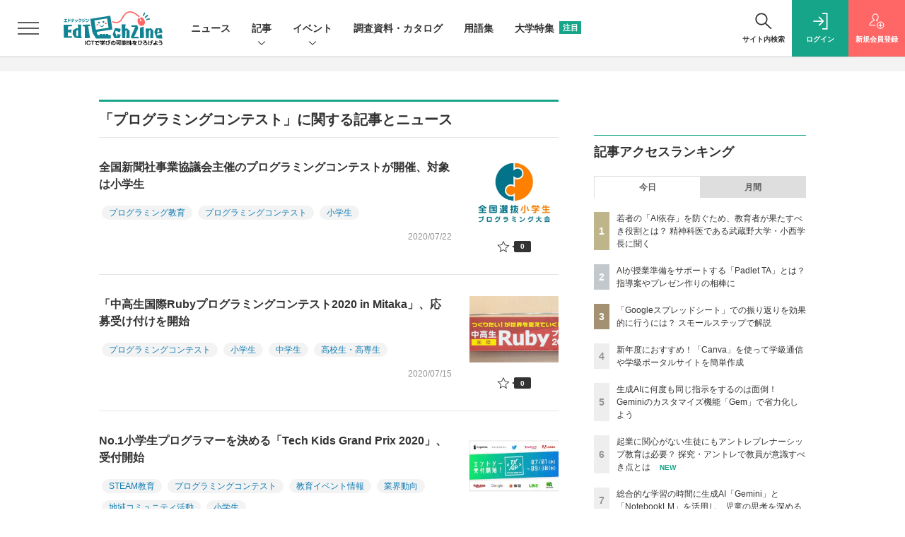

--- FILE ---
content_type: text/html; charset=utf-8
request_url: https://www.google.com/recaptcha/api2/aframe
body_size: 182
content:
<!DOCTYPE HTML><html><head><meta http-equiv="content-type" content="text/html; charset=UTF-8"></head><body><script nonce="g-oXAqqYXD9T1eDtBYoMLg">/** Anti-fraud and anti-abuse applications only. See google.com/recaptcha */ try{var clients={'sodar':'https://pagead2.googlesyndication.com/pagead/sodar?'};window.addEventListener("message",function(a){try{if(a.source===window.parent){var b=JSON.parse(a.data);var c=clients[b['id']];if(c){var d=document.createElement('img');d.src=c+b['params']+'&rc='+(localStorage.getItem("rc::a")?sessionStorage.getItem("rc::b"):"");window.document.body.appendChild(d);sessionStorage.setItem("rc::e",parseInt(sessionStorage.getItem("rc::e")||0)+1);localStorage.setItem("rc::h",'1768883416111');}}}catch(b){}});window.parent.postMessage("_grecaptcha_ready", "*");}catch(b){}</script></body></html>

--- FILE ---
content_type: text/javascript;charset=utf-8
request_url: https://p1cluster.cxense.com/p1.js
body_size: 101
content:
cX.library.onP1('2w23nqbk58t0d3qy28riyhr4xk');


--- FILE ---
content_type: text/javascript;charset=utf-8
request_url: https://api.cxense.com/public/widget/data?json=%7B%22context%22%3A%7B%22referrer%22%3A%22%22%2C%22categories%22%3A%7B%22testgroup%22%3A%2235%22%7D%2C%22parameters%22%3A%5B%7B%22key%22%3A%22userState%22%2C%22value%22%3A%22anon%22%7D%2C%7B%22key%22%3A%22logging_in%22%2C%22value%22%3A%22false%22%7D%2C%7B%22key%22%3A%22newuser%22%2C%22value%22%3A%22true%22%7D%2C%7B%22key%22%3A%22testGroup%22%2C%22value%22%3A%2235%22%7D%2C%7B%22key%22%3A%22loadDelay%22%2C%22value%22%3A%222.6%22%7D%2C%7B%22key%22%3A%22newuser_S%22%2C%22value%22%3A%22true%22%7D%2C%7B%22key%22%3A%22testgroup%22%2C%22value%22%3A%2235%22%7D%5D%2C%22autoRefresh%22%3Afalse%2C%22url%22%3A%22https%3A%2F%2Fedtechzine.jp%2Farticle%2Ft%2F%25E3%2583%2597%25E3%2583%25AD%25E3%2582%25B0%25E3%2583%25A9%25E3%2583%259F%25E3%2583%25B3%25E3%2582%25B0%25E3%2582%25B3%25E3%2583%25B3%25E3%2583%2586%25E3%2582%25B9%25E3%2583%2588%3Fp%3D8%22%2C%22browserTimezone%22%3A%220%22%7D%2C%22widgetId%22%3A%22c7d1119fd65bff3fbd81da892ffabf3efc53dedb%22%2C%22user%22%3A%7B%22ids%22%3A%7B%22usi%22%3A%22mkm3igw3vnfd5x68%22%7D%7D%2C%22prnd%22%3A%22mkm3igw3a0tbw7s2%22%7D&media=javascript&sid=1142976447317281058&k=newuser&widgetId=c7d1119fd65bff3fbd81da892ffabf3efc53dedb&resizeToContentSize=true&useSecureUrls=true&usi=mkm3igw3vnfd5x68&rnd=68187593&prnd=mkm3igw3a0tbw7s2&tzo=0&callback=cXJsonpCB2
body_size: 11252
content:
/**/
cXJsonpCB2({"httpStatus":200,"response":{"items":[{"recs-image":"https://edtechzine.jp/static/images/article/13291/13291_th.jpg","description":"2022年度から高等学校で「総合的な探究の時間」が必修化され、現場の教員には従来の「教える(ティーチング)」スタイルとは異なる、生徒への「伴走(コーチング)」が求められている。しかし、教科学習にはない「正解のない問いにどう向き合うか」については、手探りの状態で不安を抱えている教員も少なくない。こうした中、スモールビジネスを支えるフリー株式会社(以下、freee)は、起業検討層向け情報誌『起業時代』を刊行する知見を活かし、高校生向けの「起業キャンプ」や、教員対象の「アントレプレナーシップ教育1dayセミナー」を開催するなど、教育現場への支援に注力している。今回は、同社で産学連携の取り組みを推進し、文部科学省が任命する「アントレプレナーシップ推進大使」も務める磯貝美紀氏に、探究学習・アントレプレナーシップ教育を成功させるためのポイントや、マインドセットについてお話しいただいた。","collection":"EdTechZine","sho-publish-d":"20260120","title":"起業に関心がない生徒にもアントレプレナーシップ教育は必要? 探究・アントレで教員が意識すべき点とは","url":"https://edtechzine.jp/article/detail/13291","dominantimage":"https://edtechzine.jp/static/images/article/13291/13291_og.jpg","recs-rawtitle":"起業に関心がない生徒にもアントレプレナーシップ教育は必要？ 探究・アントレで教員が意識すべき点とは (1/3)|EdTechZine（エドテックジン）","dominantthumbnail":"https://content-thumbnail.cxpublic.com/content/dominantthumbnail/fcb7499a09945543e05db630804499ce230708e2.jpg?696ea9ed","campaign":"undefined","testId":"165","id":"fcb7499a09945543e05db630804499ce230708e2","placement":"2","click_url":"https://api.cxense.com/public/widget/click/[base64]"},{"recs-image":"https://edtechzine.jp/static/images/article/13315/13315_th.jpg","description":"「日本は過去最低の96位に転落」。イー・エフ・エデュケーション・ファースト・ジャパン(以下、EF Japan)が11月19日に発表した、世界最大規模の英語能力比較調査「EF EPI 英語能力指数 2025年版」の順位だ。今回の調査結果で、日本の英語能力は世界123カ国・地域中96位となり、過去最低を記録。「非常に低い」という評価カテゴリーに初めて転落する衝撃的な結果となった。本稿では、発表会で明かされたランキングの詳細と、東京大学名誉教授のトム・ガリー氏らを交えて行われた「AI時代の語学学習」に関するパネルディスカッション、さらにガリー氏への個別取材の内容をレポートする。","collection":"EdTechZine","sho-publish-d":"20251205","title":"日本の英語力は過去最低の96位に転落──AI時代に問われる「人間ならではの言語能力」とは?","url":"https://edtechzine.jp/article/detail/13315","dominantimage":"https://edtechzine.jp/static/images/article/13315/13315_og.jpg","recs-rawtitle":"日本の英語力は過去最低の96位に転落──AI時代に問われる「人間ならではの言語能力」とは？ (1/3)|EdTechZine（エドテックジン）","dominantthumbnail":"https://content-thumbnail.cxpublic.com/content/dominantthumbnail/b478c1533863eabf6f4a3525fd433a9b364bc610.jpg?696d80f1","campaign":"undefined","testId":"165","id":"b478c1533863eabf6f4a3525fd433a9b364bc610","placement":"2","click_url":"https://api.cxense.com/public/widget/click/[base64]"},{"recs-image":"https://edtechzine.jp/static/images/article/13111/13111_th.jpg","description":"日本全国の教育現場におけるAIの利活用推進の機運が高まっている。しかし、「活用重視」の風潮に対し、AIの潜在的なリスク、そして教育の根幹に関わる倫理やプライバシー保護の観点から警鐘を鳴らす声もある。本記事では、メディアリテラシーやデジタル・シティズンシップ教育の専門家として、法政大学 キャリアデザイン学部の坂本旬教授に、日本の教育現場が抱える、AIに関する本質的な課題についてお話を伺った。特に、活用を進めるうえで不可欠なAIリテラシー教育の欠如と、子どもの機密データの取り扱いにおける倫理的な問題点に焦点を当て、教育関係者が今、何を最優先に考えるべきかを深掘りする。","collection":"EdTechZine","sho-publish-d":"20251208","title":"AI活用を急ぐあまり、日本の教育現場で起こり得るリスクとは? 最優先で身につけるべきリテラシーと倫理","url":"https://edtechzine.jp/article/detail/13111","dominantimage":"https://edtechzine.jp/static/images/article/13111/13111_og.jpg","recs-rawtitle":"AI活用を急ぐあまり、日本の教育現場で起こり得るリスクとは？ 最優先で身につけるべきリテラシーと倫理 (1/3)|EdTechZine（エドテックジン）","dominantthumbnail":"https://content-thumbnail.cxpublic.com/content/dominantthumbnail/db39bed904fc666fa3a05e43a33a6bf0a2238fca.jpg?6935fdb3","campaign":"undefined","testId":"165","id":"db39bed904fc666fa3a05e43a33a6bf0a2238fca","placement":"2","click_url":"https://api.cxense.com/public/widget/click/[base64]"},{"recs-image":"https://edtechzine.jp/static/images/article/13228/13228_th.jpg","description":"2025年4月より運用が開始された「東北大アプリ」は、教職員と学生、約2万4400人が活用する、東北大学のデジタル基盤として誕生した。現在は学生証や職員証として活用されているが、学外で利用できる場面もあるという。さらに、大学関係者だけでなく一般の人にダウンロードしてもらうことも視野に入れて開発されている。どのような背景から本アプリを開発し、活用可能性を見いだしているのか。東北大学のDX推進をけん引する藤本一之氏のほか、同アプリの開発・運用に関わる吉田潤氏、佐藤卓氏、中村卓司氏の4名にお話を伺った。","collection":"EdTechZine","sho-publish-d":"20251209","title":"市民にも開かれたプラットフォームを目指す「東北大アプリ」、そのねらいと可能性とは?","url":"https://edtechzine.jp/article/detail/13228","dominantimage":"https://edtechzine.jp/static/images/article/13228/13228_og.jpg","recs-rawtitle":"市民にも開かれたプラットフォームを目指す「東北大アプリ」、そのねらいと可能性とは？ (1/3)|EdTechZine（エドテックジン）","dominantthumbnail":"https://content-thumbnail.cxpublic.com/content/dominantthumbnail/efa88a5a1e8793b97a11471110a7453d20b67cb9.jpg?69374ab6","campaign":"undefined","testId":"165","id":"efa88a5a1e8793b97a11471110a7453d20b67cb9","placement":"2","click_url":"https://api.cxense.com/public/widget/click/[base64]"},{"recs-image":"https://edtechzine.jp/static/images/article/13361/13361_th.jpg","description":"「総合的な探究の時間」が必修化され、各教育現場ではさまざまな「探究」が試行錯誤されるなか、学校独自の探究の定着に四苦八苦し、改めて「なぜ今『探究』が必要なのか?」と考える先生も多いのではないでしょうか? この問いに対して、学校と二人三脚で解決に向けた取り組みをしているのが、全国の中学校・高校に向けて社会実践型の探究学習プログラムを提供してきた株式会社ミエタの代表、村松知明氏。偏差値教育に対するアンチテーゼとして、社会での活躍を実感できる教育の場をつくることを目指し、2016年から100校以上への探究支援を実施してきました。本記事では、その村松氏の経験を通して見えてきた、探究型授業を取り巻く環境の変化について伺います。社会の変化とともに教育現場がどのように変わり、学校や生徒にどんな影響があったのか──その動きと背景を紐解いていきましょう。","collection":"EdTechZine","sho-publish-d":"20251217","title":"改めて問う、なぜ今「探究」なのか? 教育の潮流と「探究の現在地」","url":"https://edtechzine.jp/article/detail/13361","dominantimage":"https://edtechzine.jp/static/images/article/13361/13361_og.jpg","recs-rawtitle":"改めて問う、なぜ今「探究」なのか？ 教育の潮流と「探究の現在地」 (1/2)|EdTechZine（エドテックジン）","dominantthumbnail":"https://content-thumbnail.cxpublic.com/content/dominantthumbnail/49271fe8db992c43f0059c2c62017e54156ab3ea.jpg?6941d6a3","campaign":"undefined","testId":"165","id":"49271fe8db992c43f0059c2c62017e54156ab3ea","placement":"2","click_url":"https://api.cxense.com/public/widget/click/[base64]"},{"recs-image":"https://edtechzine.jp/static/images/article/13188/13188_th.jpg","description":"「デジタルでもアナログでもできることはまずはデジタルで」をモットーに、数多くのデジタルツール・教材を活用する、公立小学校教諭の前多昌顕先生。本連載ではさまざまなツールの活用実践について、連載形式でお伝えします。第20回では、「総合的な学習の時間」でGoogleの生成AI「Gemini」や「NotebookLM」、AIを搭載した動画作成ツール「Google Vids(ビズ)」を活用する実践を紹介します。(編集部)","collection":"EdTechZine","sho-publish-d":"20251029","title":"総合的な学習の時間に生成AI「Gemini」と「NotebookLM」を活用し、児童の思考を深める","url":"https://edtechzine.jp/article/detail/13188","dominantimage":"https://edtechzine.jp/static/images/article/13188/13188_og.jpg","recs-rawtitle":"総合的な学習の時間に生成AI「Gemini」と「NotebookLM」を活用し、児童の思考を深める (1/4)|EdTechZine（エドテックジン）","dominantthumbnail":"https://content-thumbnail.cxpublic.com/content/dominantthumbnail/13eefec63f67d1bed4fba43a00c69f80acd7a2ce.jpg?693c9c84","campaign":"undefined","testId":"165","id":"13eefec63f67d1bed4fba43a00c69f80acd7a2ce","placement":"2","click_url":"https://api.cxense.com/public/widget/click/[base64]"},{"recs-image":"https://edtechzine.jp/static/images/article/13224/13224_th.jpg","description":"生成AIの急速な普及により、教育現場は大きな転換期を迎えている。日常的に使いこなす「AIネイティブ」ともいえる学生が増える一方で、教育関係者の間では、学びの質の変化や、AIへの過度な依存がもたらすメンタルヘルスへの影響を危惧する声も少なくない。多感な時期にある若者にとって、常に肯定的に寄り添うAIとの関係はどのような意味を持つのか。本稿では、武蔵野大学の学長であり、精神科医としての知見を持つ小西聖子氏にインタビューを実施し、AI時代の学びのあり方や、AIとの望ましい関係性についてお話を伺った。","collection":"EdTechZine","sho-publish-d":"20260109","title":"若者の「AI依存」を防ぐため、教育者が果たすべき役割とは? 精神科医である武蔵野大学・小西学長に聞く","url":"https://edtechzine.jp/article/detail/13224","dominantimage":"https://edtechzine.jp/static/images/article/13224/13224_og.jpg","recs-rawtitle":"若者の「AI依存」を防ぐため、教育者が果たすべき役割とは？ 精神科医である武蔵野大学・小西学長に聞く (1/3)|EdTechZine（エドテックジン）","dominantthumbnail":"https://content-thumbnail.cxpublic.com/content/dominantthumbnail/f985f9c4a4c2460506f0929c4b74651926b65d36.jpg?6960295a","campaign":"undefined","testId":"165","id":"f985f9c4a4c2460506f0929c4b74651926b65d36","placement":"2","click_url":"https://api.cxense.com/public/widget/click/[base64]"},{"recs-image":"https://edtechzine.jp/static/images/article/13393/13393_th.jpg","description":"「デジタルでもアナログでもできることはまずはデジタルで」をモットーに、数多くのデジタルツール・教材を活用する、公立小学校教諭の前多昌顕先生。本連載ではさまざまなツールの活用実践について、連載形式でお伝えします。第22回では、Googleの生成AI「Gemini」と「NotebookLM」を活用し、子どもたちの手書きの原稿からスライドやインフォグラフィックを生成する実践を紹介します。(編集部)","collection":"EdTechZine","sho-publish-d":"20260105","title":"タイピング習得前でもOK! 生成AIで子どもたちの手書き原稿からスライドやインフォグラフィックを作成","url":"https://edtechzine.jp/article/detail/13393","dominantimage":"https://edtechzine.jp/static/images/article/13393/13393_og.jpg","recs-rawtitle":"タイピング習得前でもOK！ 生成AIで子どもたちの手書き原稿からスライドやインフォグラフィックを作成 (1/2)|EdTechZine（エドテックジン）","dominantthumbnail":"https://content-thumbnail.cxpublic.com/content/dominantthumbnail/1a7f0330064371270838fa38984793ff260e9ca3.jpg?695aec8a","campaign":"undefined","testId":"165","id":"1a7f0330064371270838fa38984793ff260e9ca3","placement":"2","click_url":"https://api.cxense.com/public/widget/click/[base64]"}],"template":"                  <div class=\"c-featureindex\">\n                    <ul class=\"c-featureindex_list row row-cols-1 row-cols-sm-2 row-cols-md-4 gx-4 gy-4 gy-md-5\">\n          <!--%\n          var dummy = \"\";\n\t\t  var items = data.response.items;\n\t\t  for (var i = 0; i < 8; i++) {\n  \t\t\tvar item = items[i];\n                var title = item['recs-rawtitle'].replace(\"：EdTechZine（エドテックジン）\",\"\");\n                title = title.replace(\"|EdTechZine（エドテックジン）\",\"\");\n                title = title.replace(/\\([0-9]+\\/[0-9]+\\)$/i,\"\");              \n                var publish_date = item['sho-publish-d'];\n                var recs_image = item['recs-image'].replace(/^http:\\/\\//i, 'https://');\n                recs_image = recs_image.replace(/^https:\\/\\/edtechzine.jp/, 'https://et-cdn.shoeisha.jp');\n                var click_url = cX.clickTracker(item.click_url);\n            %-->                    \n                      <li class=\"c-featureindex_listitem\">\n                        <div class=\"c-featureindex_item\">\n                          <div class=\"c-featureindex_item_img\">\n                            <p><img tmp:src=\"{{recs_image}}\"  alt=\"\" width=\"200\" height=\"150\" class=\"\"></p>\n                           </div>\n                            \n                          <div class=\"c-featureindex_item_content\">\n                            <p class=\"c-featureindex_item_heading\"><a tmp:id=\"{{click_url}}\" tmp:href=\"{{item.url}}\" tmp:target=\"_top\">{{title}}</a></p>\n                          </div>\n                        </div>\n                      </li>\n          <!--%\n          }\n\t      %-->            \n                            </ul>\n                            </div>","style":"@import url('https://fonts.googleapis.com/css2?family=Roboto&display=swap');\n\n.cx-flex-module[data-cx_q4ek] {\n    --cx-columns: 4;\n    --cx-item-gap: 4px;\n    --cx-image-height: 220px;\n    --cx-background-color: #FFF;\n    --cx-text-color: #555;\n    --cx-text-hover-color: #000;\n    --cx-font-size: 15px;\n    --cx-font-family: 'Roboto', arial, helvetica, sans-serif;\n    --cx-item-width: calc(100% / var(--cx-columns));\n    display: flex;\n    flex-wrap: wrap;\n    justify-content: space-evenly;\n    background: var(--cx-background-color);\n    padding: var(--cx-item-gap);\n}\n\n.cx-flex-module[data-cx_q4ek] .cx-item {\n    width: calc(var(--cx-item-width) - var(--cx-columns) * var(--cx-item-gap));\n    margin: var(--cx-item-gap) var(--cx-item-gap) calc(2 * var(--cx-item-gap)) var(--cx-item-gap);\n    flex-grow: 1;\n    display: block;\n    text-decoration: none;\n}\n\n.cx-flex-module[data-cx_q4ek] .cx-item.text-only {\n    background: #FAFAFA;\n    padding: 15px;\n    box-sizing: border-box;\n}\n\n.cx-flex-module[data-cx_q4ek] img {\n    width: 100%;\n    height: var(--cx-image-height);\n    -o-object-fit: cover;\n       object-fit: cover;\n    background: #EFEFEF;\n}\n\n.cx-flex-module[data-cx_q4ek] .cx-item h3 {\n    font-family: var(--cx-font-family);\n    font-size: var(--cx-font-size);\n    font-weight: bold;\n    color: var(--cx-text-color);\n    line-height: 1.3;\n    padding: 0;\n    margin: 0;\n}\n\n.cx-flex-module[data-cx_q4ek] .cx-item.text-only span {\n    font-family: var(--cx-font-family);\n    font-size: 90%;\n    color: var(--cx-text-color);\n    filter: opacity(0.5);\n    margin: 5px 0;\n    line-height: 1.3;\n}\n\n.cx-flex-module[data-cx_q4ek] .cx-item:hover {\n    opacity: 0.95;\n}\n\n.cx-flex-module[data-cx_q4ek] .cx-item:hover h3 {\n    color: var(--cx-text-hover-color);\n}\n\n@media screen and (max-width: 600px) {\n    .cx-flex-module[data-cx_q4ek] .cx-item {\n        width: calc(100% - 4 * var(--cx-item-gap));\n        height: unset;\n        margin: var(--cx-item-gap) calc(2 * var(--cx-item-gap));\n    }\n\n    .cx-flex-module[data-cx_q4ek] .cx-item h3 {\n        font-size: 5vw;\n    }\n\n    .cx-flex-module[data-cx_q4ek] img {\n        height: unset;\n    }\n}\n\n/* IE10+ */\n\n@media screen\\0 {\n    .cx-flex-module[data-cx_q4ek] {\n        background: #FFF;\n        padding: 4px;\n    }\n\n    .cx-flex-module[data-cx_q4ek] .cx-item {\n        width: calc(33% - 12px);\n        margin: 4px;\n    }\n\n    .cx-flex-module[data-cx_q4ek] img {\n        min-height: auto;\n    }\n\n    .cx-flex-module[data-cx_q4ek] .cx-item h3 {\n        font-family: Roboto, arial, helvetica, sans-serif;\n        font-size: 14px;\n        color: #555;\n        margin: 5px 0;\n    }\n\n    .cx-flex-module[data-cx_q4ek] .cx-item:hover h3 {\n        color: #000;\n    }\n\n    .cx-flex-module[data-cx_q4ek] .cx-item.text-only span {\n        font-family: Roboto, arial, helvetica, sans-serif;\n        color: #AAA;\n    }\n}\n","prnd":"mkm3igw3a0tbw7s2"}})

--- FILE ---
content_type: text/javascript;charset=utf-8
request_url: https://id.cxense.com/public/user/id?json=%7B%22identities%22%3A%5B%7B%22type%22%3A%22ckp%22%2C%22id%22%3A%22mkm3igw3vnfd5x68%22%7D%2C%7B%22type%22%3A%22lst%22%2C%22id%22%3A%222w23nqbk58t0d3qy28riyhr4xk%22%7D%2C%7B%22type%22%3A%22cst%22%2C%22id%22%3A%222w23nqbk58t0d3qy28riyhr4xk%22%7D%5D%7D&callback=cXJsonpCB6
body_size: 206
content:
/**/
cXJsonpCB6({"httpStatus":200,"response":{"userId":"cx:3njfhnmlv62krjib8ollsxzy3:2nln8fcd4z53w","newUser":false}})